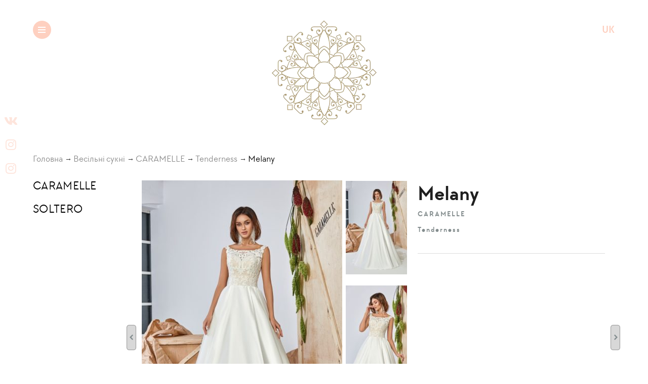

--- FILE ---
content_type: text/html; charset=UTF-8
request_url: https://caramellewedding.com/gallery/tenderness/melany/
body_size: 4624
content:
<!doctype html>
<html lang="ua-UK" class="no-js">
	<head>
		<meta charset="UTF-8">
		<meta name="viewport" content="width=device-width, initial-scale=1">
		
		<title>  Melany : Caramelle wedding dresses</title>

		<meta name="description" content="Caramelle wedding dresses">
		<meta name="keywords" content="">
		
		<link href="https://caramellewedding.com/wp-content/themes/caramelle-wedding/css/lightbox.css" rel="stylesheet">
		<link href="https://caramellewedding.com/wp-content/themes/caramelle-wedding/css/bootstrap.min.css" rel="stylesheet">
        <link rel="stylesheet" href="https://use.fontawesome.com/releases/v5.0.9/css/all.css" integrity="sha384-5SOiIsAziJl6AWe0HWRKTXlfcSHKmYV4RBF18PPJ173Kzn7jzMyFuTtk8JA7QQG1" crossorigin="anonymous">
        <link href="https://caramellewedding.com/wp-content/themes/caramelle-wedding/css/slick.css" rel="stylesheet">
        <link href="https://caramellewedding.com/wp-content/themes/caramelle-wedding/css/style2.css" rel="stylesheet">
        
        <link rel="shortcut icon" href="https://caramellewedding.com/wp-content/themes/caramelle-wedding/favicon.ico" />

		<link rel='dns-prefetch' href='//s.w.org' />
		<script type="text/javascript">
			window._wpemojiSettings = {"baseUrl":"https:\/\/s.w.org\/images\/core\/emoji\/12.0.0-1\/72x72\/","ext":".png","svgUrl":"https:\/\/s.w.org\/images\/core\/emoji\/12.0.0-1\/svg\/","svgExt":".svg","source":{"concatemoji":"https:\/\/caramellewedding.com\/wp-includes\/js\/wp-emoji-release.min.js?ver=5.3.18"}};
			!function(e,a,t){var n,r,o,i=a.createElement("canvas"),p=i.getContext&&i.getContext("2d");function s(e,t){var a=String.fromCharCode;p.clearRect(0,0,i.width,i.height),p.fillText(a.apply(this,e),0,0);e=i.toDataURL();return p.clearRect(0,0,i.width,i.height),p.fillText(a.apply(this,t),0,0),e===i.toDataURL()}function c(e){var t=a.createElement("script");t.src=e,t.defer=t.type="text/javascript",a.getElementsByTagName("head")[0].appendChild(t)}for(o=Array("flag","emoji"),t.supports={everything:!0,everythingExceptFlag:!0},r=0;r<o.length;r++)t.supports[o[r]]=function(e){if(!p||!p.fillText)return!1;switch(p.textBaseline="top",p.font="600 32px Arial",e){case"flag":return s([127987,65039,8205,9895,65039],[127987,65039,8203,9895,65039])?!1:!s([55356,56826,55356,56819],[55356,56826,8203,55356,56819])&&!s([55356,57332,56128,56423,56128,56418,56128,56421,56128,56430,56128,56423,56128,56447],[55356,57332,8203,56128,56423,8203,56128,56418,8203,56128,56421,8203,56128,56430,8203,56128,56423,8203,56128,56447]);case"emoji":return!s([55357,56424,55356,57342,8205,55358,56605,8205,55357,56424,55356,57340],[55357,56424,55356,57342,8203,55358,56605,8203,55357,56424,55356,57340])}return!1}(o[r]),t.supports.everything=t.supports.everything&&t.supports[o[r]],"flag"!==o[r]&&(t.supports.everythingExceptFlag=t.supports.everythingExceptFlag&&t.supports[o[r]]);t.supports.everythingExceptFlag=t.supports.everythingExceptFlag&&!t.supports.flag,t.DOMReady=!1,t.readyCallback=function(){t.DOMReady=!0},t.supports.everything||(n=function(){t.readyCallback()},a.addEventListener?(a.addEventListener("DOMContentLoaded",n,!1),e.addEventListener("load",n,!1)):(e.attachEvent("onload",n),a.attachEvent("onreadystatechange",function(){"complete"===a.readyState&&t.readyCallback()})),(n=t.source||{}).concatemoji?c(n.concatemoji):n.wpemoji&&n.twemoji&&(c(n.twemoji),c(n.wpemoji)))}(window,document,window._wpemojiSettings);
		</script>
		<style type="text/css">
img.wp-smiley,
img.emoji {
	display: inline !important;
	border: none !important;
	box-shadow: none !important;
	height: 1em !important;
	width: 1em !important;
	margin: 0 .07em !important;
	vertical-align: -0.1em !important;
	background: none !important;
	padding: 0 !important;
}
</style>
	<link rel='stylesheet' id='wp-block-library-css'  href='https://caramellewedding.com/wp-includes/css/dist/block-library/style.min.css?ver=5.3.18' type='text/css' media='all' />
<link rel='stylesheet' id='contact-form-7-css'  href='https://caramellewedding.com/wp-content/plugins/contact-form-7/includes/css/styles.css?ver=5.1.6' type='text/css' media='all' />
<script type='text/javascript' src='https://caramellewedding.com/wp-includes/js/jquery/jquery.js?ver=1.12.4-wp'></script>
<script type='text/javascript' src='https://caramellewedding.com/wp-includes/js/jquery/jquery-migrate.min.js?ver=1.4.1'></script>
<link rel='https://api.w.org/' href='https://caramellewedding.com/wp-json/' />
<link rel="EditURI" type="application/rsd+xml" title="RSD" href="https://caramellewedding.com/xmlrpc.php?rsd" />
<link rel="wlwmanifest" type="application/wlwmanifest+xml" href="https://caramellewedding.com/wp-includes/wlwmanifest.xml" /> 
<link rel='prev' title='Margo' href='https://caramellewedding.com/gallery/tenderness/margo/' />
<link rel='next' title='Melody' href='https://caramellewedding.com/gallery/tenderness/melody/' />
<meta name="generator" content="WordPress 5.3.18" />
<link rel="canonical" href="https://caramellewedding.com/gallery/tenderness/melany/" />
<link rel='shortlink' href='https://caramellewedding.com/?p=629' />
<link rel="alternate" type="application/json+oembed" href="https://caramellewedding.com/wp-json/oembed/1.0/embed?url=https%3A%2F%2Fcaramellewedding.com%2Fgallery%2Ftenderness%2Fmelany%2F" />
<link rel="alternate" type="text/xml+oembed" href="https://caramellewedding.com/wp-json/oembed/1.0/embed?url=https%3A%2F%2Fcaramellewedding.com%2Fgallery%2Ftenderness%2Fmelany%2F&#038;format=xml" />
<style type="text/css">
.qtranxs_flag_ru {background-image: url(http://caramellewedding.com/wp-content/plugins/qtranslate-x/flags/ru.png); background-repeat: no-repeat;}
.qtranxs_flag_en {background-image: url(http://caramellewedding.com/wp-content/plugins/qtranslate-x/flags/gb.png); background-repeat: no-repeat;}
.qtranxs_flag_ua {background-image: url(http://caramellewedding.com/wp-content/plugins/qtranslate-x/flags/ua.png); background-repeat: no-repeat;}</style>
<link hreflang="ua" href="https://caramellewedding.com/ua/gallery/tenderness/melany/" rel="alternate" />
<link hreflang="en" href="https://caramellewedding.com/en/gallery/tenderness/melany/" rel="alternate" />
<link hreflang="x-default" href="https://caramellewedding.com/gallery/tenderness/melany/" rel="alternate" />
<meta name="generator" content="qTranslate-X 3.4.6.8" />

	</head>
	<body class="gallery-template-default single single-gallery postid-629">
		<!--main page header-->
		<ul id="social">

			<li><a href="https://vk.com/club63886033" target="_blank">
					<div aria-hidden="true" class="fab fa-vk"></div>
				</a></li>
			<li><a href="https://www.instagram.com/caramelle_wedding_dresses" target="_blank" title="Instagram Caramelle">
					<div aria-hidden="true" class="fab fa-instagram"></div>
				</a></li>
            <li><a href="https://www.instagram.com/soltero_official" target="_blank" title="Instagram Soltero">
                <div aria-hidden="true" class="fab fa-instagram"></div>
            </a></li>
			</ul>

        <header id="inner-page-header">

			<div id="main-nav-rolled">
				<div class="container">
					<div class="row row-eq-height">
						<div class="col-lg-4">
							<div class="hamburger-wrapper">
								<div data-toggle="collapse" data-target="#nav" aria-expanded="false" class="hamburger">
									<span></span><span></span><span></span><span></span></div>
								<span class="hamburger-hint">Меню</span>
							</div>
							<div class="menu-menu1-container"><ul id="w0" class="main-nav-rolled__list nav"><li id="menu-item-61" class="menu-item menu-item-type-post_type menu-item-object-page menu-item-home menu-item-61"><a href="https://caramellewedding.com/">Головна</a></li>
<li id="menu-item-60" class="menu-item menu-item-type-post_type menu-item-object-page menu-item-60"><a href="https://caramellewedding.com/partnership/">Анкета співпраці</a></li>
<li id="menu-item-59" class="menu-item menu-item-type-post_type menu-item-object-page menu-item-59"><a href="https://caramellewedding.com/about/">Про нас</a></li>
<li id="menu-item-58" class="menu-item menu-item-type-post_type menu-item-object-page menu-item-58"><a href="https://caramellewedding.com/contacts/">Контакти</a></li>
</ul></div>                
						</div>
						<div class="col-lg-8">
							<div class="row row-eq-height">
                                    <style type="text/css">
                                        .nav-category_1 
                                            {background: url(Array) no-repeat;background-size: cover;}
                                    </style>
									<a href="https://caramellewedding.com/gallery/"
									   class="col-xs-12 nav-category nav-category_1">
										<div class="nav-category__title"><span>Весільні сукні</span></div>
									</a>
							</div>
						</div>
					</div>
				</div>
			</div>
			<div class="header__top container">
				<div data-toggle="collapse" data-target="#nav" aria-expanded="false" class="hamburger"><span></span><span></span><span></span><span></span></div>
				
                                  <div class="header-logo">
                   <a href="https://caramellewedding.com">
                        <img src='https://caramellewedding.com/wp-content/themes/caramelle-wedding/img/logo.png' alt='logo soltero'>
                   </a>
                  </div>
                                
				<div class="pull-right">
				<div class="cur-lang">
					<span>UK</span>	
					
<ul class="language-chooser language-chooser-text qtranxs_language_chooser" id="language-chooser">
<li class="lang-ua active"><a href="https://caramellewedding.com/ua/gallery/tenderness/melany/" hreflang="ua" title="UK (ua)" class="qtranxs_text qtranxs_text_ua"><span>UK</span></a></li>
<li class="lang-en"><a href="https://caramellewedding.com/en/gallery/tenderness/melany/" hreflang="en" title="EN (en)" class="qtranxs_text qtranxs_text_en"><span>EN</span></a></li>
</ul><div class="qtranxs_widget_end"></div>
					</div>
		        </div>
            <ul class="main-page-header__nav">
                    <li>
                        <a href="https://caramellewedding.com/gallery/">Весільні сукні</a>
                    </li>
            </ul>
		  </div>
		</header>
		<!-- /header -->

	

    <main>
        <!-- Breadcrumbs -->
        <div class="container">
    <ul class="bread-crumb clearfix">
       
        <li><a href="https://caramellewedding.com">Головна</a></li>
        
                  
            <li><a href="https://caramellewedding.com/gallery/">Весільні сукні</a></li>
           
            <li><a href="https://caramellewedding.com/gallery/caramelle/">CARAMELLE</a></li><li><a href="https://caramellewedding.com/gallery/tenderness/">Tenderness</a></li> 
            
            <li><a class="active">Melany</a></li>
            
            </ul>
</div>         <!-- End Breadcrumbs -->
        <!--Content-->
        <div class="container">
            <div class="row">
                <div class="col-md-2">
                    <div class="sidebar">
                        <div class='sidebar__item'><h2>CARAMELLE</h2><ul>                
                <li><a href="https://caramellewedding.com/gallery/delicate/">Delicate 2020</a></li><li><a href="https://caramellewedding.com/gallery/tenderness/">Tenderness</a></li><li><a href="https://caramellewedding.com/gallery/solar_goddess/">Solar goddess</a></li></ul></div><div class='sidebar__item'><h2>SOLTERO</h2><ul>                
                <li><a href="https://caramellewedding.com/gallery/bellissima/">Bellissima</a></li><li><a href="https://caramellewedding.com/gallery/desire/">Desire</a></li><li><a href="https://caramellewedding.com/gallery/soul-diamond/">Soul diamond</a></li><li><a href="https://caramellewedding.com/gallery/il-migliore/">il Migliore</a></li><li><a href="https://caramellewedding.com/gallery/royal-garden/">Royal garden</a></li><li><a href="https://caramellewedding.com/gallery/charming/">Charming by Soltero</a></li><li><a href="https://caramellewedding.com/gallery/estrella_oriental/">Estrella oriental</a></li></ul></div>                    </div>
                    <!--end left menu-->
                </div>
                <div class="col-md-10">
                    <div class="row product-wrapper">
                       
                
                    <a class="products-nav arrow-left" rel="prev" href="https://caramellewedding.com/gallery/tenderness/melody/"></a><a class="products-nav arrow-right" rel="next" href="https://caramellewedding.com/gallery/tenderness/margo/"></a>                        
                            
                <!--carousel-->
                <div class="col-md-7">
                    <div class="row">
                        <div class="col-xs-9 card-slider-wrapper-big">
                            <div class="card-slider-product">
                               
                                                                    
                                        <div class="card-product-slider__item">
                                           
                                               <a class="cloud-zoom" rel="position: 'inside', adjustX: 0, adjustY:0" href="https://caramellewedding.com/wp-content/uploads/2019/03/768C3912.jpg" data-lightbox="product">
                                                <img src="https://caramellewedding.com/wp-content/uploads/2019/03/768C3912-396x600.jpg" class="attachment-card-product size-card-product" alt="" />                                                </a>
                                                
                                        </div>

                                    
                                        <div class="card-product-slider__item">
                                           
                                               <a class="cloud-zoom" rel="position: 'inside', adjustX: 0, adjustY:0" href="https://caramellewedding.com/wp-content/uploads/2019/03/768C3929.jpg" data-lightbox="product">
                                                <img src="https://caramellewedding.com/wp-content/uploads/2019/03/768C3929-396x600.jpg" class="attachment-card-product size-card-product" alt="" />                                                </a>
                                                
                                        </div>

                                    
                                        <div class="card-product-slider__item">
                                           
                                               <a class="cloud-zoom" rel="position: 'inside', adjustX: 0, adjustY:0" href="https://caramellewedding.com/wp-content/uploads/2019/03/768C3939.jpg" data-lightbox="product">
                                                <img src="https://caramellewedding.com/wp-content/uploads/2019/03/768C3939-396x600.jpg" class="attachment-card-product size-card-product" alt="" />                                                </a>
                                                
                                        </div>

                                                                                                    
                            </div>
                        </div>
                        <div class="col-xs-3 card-slider-wrapper-small">
                            <div class="card-slider-product-thumb">
                               
                                                                    
                                    <div class="card-thumb-item">
                                        <img src="https://caramellewedding.com/wp-content/uploads/2019/03/768C3912-121x185.jpg" class="attachment-card-thumb size-card-thumb" alt="" />                                    </div>

                                    
                                    <div class="card-thumb-item">
                                        <img src="https://caramellewedding.com/wp-content/uploads/2019/03/768C3929-121x185.jpg" class="attachment-card-thumb size-card-thumb" alt="" />                                    </div>

                                    
                                    <div class="card-thumb-item">
                                        <img src="https://caramellewedding.com/wp-content/uploads/2019/03/768C3939-121x185.jpg" class="attachment-card-thumb size-card-thumb" alt="" />                                    </div>

                                                                                                                              
                            </div>
                        </div>
                    </div>
                </div>
                <!--end carousel-->
                <div class="col-md-5"> 
                    <div class="product">
                        <div class="product__title clearfix">
                           <div class="product__model">
                                <div class="name">Melany</div>
                           </div>
                           <div class="product__brand">CARAMELLE 
                            </div>
                           
                            <div class="product__brand">Tenderness 
                            </div>
                            
                        </div>
                    </div>
                </div>
                  
                       
                    </div>
                </div>
            </div>
        </div>
        <!--End Content-->
    </main>
    
    			<!-- footer -->
			<footer>
				<div class="container">
					<div class="row">
						<div class="col-sm-6 col-md-2 border-right footer__item">
							<div class="footer__logo"><a href="/uk">
                                                      <img src='https://caramellewedding.com/wp-content/themes/caramelle-wedding/img/logo-caramelle.png' alt='logo caramelle'>
									                      </a></div>
							<div class="copyright"><span>Copyright &copy; 2018</span><span>СaramelleWedding</span></div>
						</div>
						<div class="col-sm-6 col-md-6 border-right clearfix footer__item">
							<ul class="footer__nav footer__nav_category">
														<li>
										<a href="https://caramellewedding.com/gallery/">Весільні сукні</a>
									</li>
							</ul>
				            <div class="menu-menu1-container"><ul id="w0" class="footer__nav footer__nav_menu"><li class="menu-item menu-item-type-post_type menu-item-object-page menu-item-home menu-item-61"><a href="https://caramellewedding.com/">Головна</a></li>
<li class="menu-item menu-item-type-post_type menu-item-object-page menu-item-60"><a href="https://caramellewedding.com/partnership/">Анкета співпраці</a></li>
<li class="menu-item menu-item-type-post_type menu-item-object-page menu-item-59"><a href="https://caramellewedding.com/about/">Про нас</a></li>
<li class="menu-item menu-item-type-post_type menu-item-object-page menu-item-58"><a href="https://caramellewedding.com/contacts/">Контакти</a></li>
</ul></div>       
						</div>
						<div class="col-sm-12 col-md-4 footer__item">
							<div class="col-sm-12 col-md-12">
								<h3>СЛІДКУЙТЕ ЗА НАМИ</h3>
                            <ul class="footer__social">
                                <li>
                                    <a href="https://vk.com/club63886033" target="_blank">
                                        <div aria-hidden="true" class="fab fa-vk"></div>
                                        ВКонтакті                                    </a>
                                </li>
                                <li>
                                    <a href="https://www.instagram.com/caramelle_wedding_dresses" target="_blank">
                                        <div aria-hidden="true" class="fab fa-instagram"></div>
                                        Caramelle
                                    </a>
                                </li>
                                <li>
                                    <a href="https://www.instagram.com/soltero_official" target="_blank">
                                        <div aria-hidden="true" class="fab fa-instagram"></div>
                                        Soltero
                                    </a>
                                </li>
                                <li class="trademark">
                                    Soltero<i class="far fa-registered"></i>&nbsp;
                                    Є зареєстрованим товарним знаком
                                </li>
                            </ul>
							</div>
								<ul class="thumb">
									<div id="bitsalad">
									</div>
								</ul>

						</div>
					</div>
					<div class="copyright copyright_mob"><span>Copyright &copy; 2018</span><span>СaramelleWedding</span></div>
				</div>
			</footer>
			
			<script src="https://caramellewedding.com/wp-content/themes/caramelle-wedding/js/jquery.min.js"></script>
			<script src="https://caramellewedding.com/wp-content/themes/caramelle-wedding/js/bootstarap-media-lightbox.min.js"></script>
			<script src="https://caramellewedding.com/wp-content/themes/caramelle-wedding/js/bootstrap.min.js"></script>
			<script src="https://caramellewedding.com/wp-content/themes/caramelle-wedding/js/lightbox.js"></script>
			<script src="https://caramellewedding.com/wp-content/themes/caramelle-wedding/js/slick.js"></script>
            <script src="https://caramellewedding.com/wp-content/themes/caramelle-wedding/js/masonry.pkgd.min.js"></script>
			<script src="https://caramellewedding.com/wp-content/themes/caramelle-wedding/js/main.js"></script>
			
			<!-- /footer -->
		<script type='text/javascript'>
/* <![CDATA[ */
var wpcf7 = {"apiSettings":{"root":"https:\/\/caramellewedding.com\/wp-json\/contact-form-7\/v1","namespace":"contact-form-7\/v1"}};
/* ]]> */
</script>
<script type='text/javascript' src='https://caramellewedding.com/wp-content/plugins/contact-form-7/includes/js/scripts.js?ver=5.1.6'></script>
<script type='text/javascript' src='https://caramellewedding.com/wp-includes/js/wp-embed.min.js?ver=5.3.18'></script>
	</body>
</html>


--- FILE ---
content_type: text/css
request_url: https://caramellewedding.com/wp-content/themes/caramelle-wedding/css/style2.css
body_size: 7693
content:
@import url("https://fonts.googleapis.com/css?family=PT+Sans:400,400i&subset=cyrillic");
@import url("https://fonts.googleapis.com/css?family=PT+Serif:400i&subset=cyrillic,cyrillic-ext");
@font-face {
    font-family: 'ttchocolates';
    src: url("../fonts/tt_chocolates_bold-webfont.eot");
    src: url("../fonts/tt_chocolates_bold-webfont.eot?#iefix") format("embedded-opentype"), url("../fonts/tt_chocolates_bold-webfont.woff") format("woff"), url("../fonts/tt_chocolates_bold-webfont.ttf") format("truetype");
    font-weight: 700;
    font-style: normal; }

@font-face {
    font-family: 'ttchocolates';
    src: url("../fonts/tt_chocolates_italic-webfont.eot");
    src: url("../fonts/tt_chocolates_italic-webfont.eot?#iefix") format("embedded-opentype"), url("../fonts/tt_chocolates_italic-webfont.woff") format("woff"), url("../fonts/tt_chocolates_italic-webfont.ttf") format("truetype");
    font-weight: normal;
    font-style: italic; }

@font-face {
    font-family: 'ttchocolates';
    src: url("../fonts/tt_chocolates_light-webfont.eot");
    src: url("../fonts/tt_chocolates_light-webfont.eot?#iefix") format("embedded-opentype"), url("../fonts/tt_chocolates_light-webfont.woff") format("woff"), url("../fonts/tt_chocolates_light-webfont.ttf") format("truetype");
    font-weight: 300;
    font-style: normal; }

@font-face {
    font-family: 'ttchocolates';
    src: url("../fonts/tt_chocolates_regular-webfont.eot");
    src: url("../fonts/tt_chocolates_regular-webfont.eot?#iefix") format("embedded-opentype"), url("../fonts/tt_chocolates_regular-webfont.woff") format("woff"), url("../fonts/tt_chocolates_regular-webfont.ttf") format("truetype");
    font-weight: normal;
    font-style: normal; }
/*@import "style.css";*/
/*a.first_up:first-letter {*/
    /*text-transform: uppercase;*/
/*}*/
/*Restore old*/
@font-face {
    font-family: 'TT-Chocolates-Black';
    src: url('../fonts/TT-Chocolates-Black.ttf') format('opentype');
}
@font-face {
    font-family: 'TT-Chocolates-Bold';
    src: url('../fonts/TT-Chocolates-Bold.ttf') format('opentype');
}
@font-face {
    font-family: 'TT-Chocolates-Light';
    src: url('../fonts/TT-Chocolates-Light.ttf') format('opentype');
}
@font-face {
    font-family: 'TT-Chocolates-Regular';
    src: url('../fonts/TT-Chocolates-Regular.ttf') format('opentype');
}
@font-face {
    font-family: 'TT-Chocolates-Thin';
    src: url('../fonts/TT-Chocolates-Thin.ttf') format('opentype');
}
@font-face {
    font-family: 'futurabookc';
    src: url('../fonts/futurabookc.otf') format('opentype');
}
.pager__wrapper{
    text-align: center;
}
.pagination {
    display: inline-block;
    padding-left: 0;
    margin: 20px 0;
    border-radius: 4px;
}
.pagination>a, .pagination>span {
    color: #333;
    display: inline;
    position: relative;
    float: left;
    padding: 6px 12px;
    margin-left: -1px;
    line-height: 1.42857143;
    text-decoration: none;
    background-color: #fff;
    border: 1px solid #ddd;
}

.pagination>.page-numbers:hover {
    background-color: #eee;
    border-color: #ddd;
}

.pagination>.current, .pagination>.current:hover {
    background-color: #ffd0bf;
    border-color: #ffd0bf;
    color: #fff;
    cursor: default;
}

.pagination>.next {
    border-top-right-radius: 4px;
    border-bottom-right-radius: 4px;
}

.pagination>.prev {
    margin-left: 0;
    border-top-left-radius: 4px;
    border-bottom-left-radius: 4px;
}
.old-wrapper h2 {
    font-size: 30px;
}

.old-wrapper ul {
   padding: inherit!important;
}

.old-wrapper h1,
.old-wrapper h2,
.old-wrapper h3 {
    margin-top: 20px;
    margin-bottom: 10px;
}

.old-wrapper h1,
.old-wrapper h2,
.old-wrapper h3,
.old-wrapper h4,
.old-wrapper h5,
.old-wrapper h6
 {
    font-family: inherit;
    font-weight: 500;
    line-height: 1.1;
    color: inherit;
}
.text_wrapper p{
    font-family: TT-Chocolates-Regular;
}
.product__description .text_wrapper p{
    line-height: 1.42857143;
    text-indent: initial;
    font-size: 14px;
    letter-spacing: initial;
}
.text_wrapper h2,h3{
    font-family: TT-Chocolates-Regular;
}
.text_wrapper b,strong{
    font-family: TT-Chocolates-Black;
}
.text_wrapper h2{
    /*font-family: TT-Chocolates-Black;*/
    font-weight: bold;
}
.text_wrapper {
    /*padding-left: 100px;*/
/*    padding-right: 100px;*/
    margin-bottom: 50px;
    text-align: center;
}
.text_wrapper_back {
    /*padding-top: 100px;*/
    /*padding-bottom: 100px;*/
    /*background: url('../img/main-text-block-back.png') no-repeat;*/
    background-position-x: 175px;
    background-position-y: 175px;
}
.main_p_text_right:before{
    content: "";
    position: absolute;
    top: 20px;
    left:-30px;
    /*z-index: 1;*/
    border: solid 17px transparent;
    border-right-color: #fef0ea;
}
.main_p_text_right hr{
    width: 30%;
    background-color: #494544;
    margin-left: 0;
    height: 2px;
}
.text_wrapper ul{
    padding-left: 40px;
}
.on_main_text {
    text-transform: uppercase;
    /*color: #b3b3b3;*/
    font-size: 12px;
    margin: 0;
}
.padding_left_15{
    padding-left: 15px !important;
}
.padding_left_10{
    padding-left: 10px !important;
}
.head_main_text {
    font-family: TT-Chocolates-Regular;
    color: #ffd0bf;
    font-size: 81px;
}
.main_p_text_right{
    padding-left: 2%;
    padding-bottom: 2%;
    background-color: #fef0ea;
    border: 15px;
    border-color: #fef0ea;
}
.bottom span{
    font-family: TT-Chocolates-Bold;
    font-weight:bold;
}
.text_wrapper h1,
.text_wrapper h2,
.text_wrapper h3,
.text_wrapper h4
{
    margin-top: 20px;
    margin-bottom: 10px;
}
.main_p_text_right span{
    font-family: TT-Chocolates-Bold;
    font-weight:bold;
}
.main_p_text {
    color: #3c3c3c;
    padding: 0 50px;
    font-size: 1.1em;
}
.head_bottom_text {
    font-family: 'Baskerville Old Face';
    color: #ffd0bf;
}
.no_margin{
    margin: 0!important;
}
.twoColumns li {
    font-family: TT-Chocolates-Bold !important;
}
.btn_order_2 {
    border: 1px solid #ffd0bf;
    background: #ffd0bf;
    border-radius: 25px;
    padding: 15px 40px 12px;
    color: white;
    text-transform: uppercase;
}

#order_modal button,
#order_modal_2 button {
    opacity: unset;
}

#order_modal button span,
#order_modal_2 button span {
    color: white;
}
#order_modal .modal-content .modal-body .subtitle,
#order_modal_2 .modal-content .modal-body .subtitle {
    font-family: futurabookc;
    text-transform: uppercase;
    font-size: 19px;
}
#order_modal .modal-content .modal-body, #order_modal_2 .modal-content .modal-body {
    padding: 5px;
    margin-left: 10px;
    margin-right: 10px;
    width: 300px;
}
#order_modal button,
#order_modal_2 button {
    opacity: unset;
}

#order_modal button span,
#order_modal_2 button span {
    color: white;
}

#order_modal .modal-content,
#order_modal_2 .modal-content {
    background-color: unset;
    box-shadow: unset;
    padding: 15px 50px;
    border: unset;
}

#order_modal .modal-content .modal-body,
#order_modal_2 .modal-content .modal-body {
    background-color: white;
    width: 350px;
    margin: 50px auto;
    text-align: center;
    font-family: futurabookc;
    padding: 15px 50px;
}

#order_modal .modal-content .modal-body .modal-title,
#order_modal_2 .modal-content .modal-body .modal-title {
    font-family: futurabookc;
    text-transform: uppercase;
    font-size: 27px;
}

#order_modal .modal-content .modal-body .subtitle,
#order_modal_2 .modal-content .modal-body .subtitle {
    font-family: futurabookc;
    text-transform: uppercase;
    font-size: 19px;
}
.popup_group {
    margin: 30px 0 25px;
    border-bottom: 1px solid #f0f0f0;
    width: 100%;
}

.popup_input {
    border: 0;
    box-shadow: none;
    position: relative;
    width: 100%;
    margin-bottom: 0;
    padding: 6px 12px;
    font-size: 14px;
    color: #555;
    background-color: #fff;
    background-image: none;
}

.popup_input:hover,
.popup_input:active,
.popup_input:focus {
    outline: none !important;
}

.popup_input option:first-child{
    color: #999;
}
.modal-dialog {
    /*margin: 0;*/
    width: 600px;
}
@media (max-width: 767px){
    .head_main_text {
        font-family: TT-Chocolates-Regular;
        font-size: 72px;
        line-height: 72px;
        color: #c7a79a;
    }
    .on_main_text {
        font-size: 16px;
    }
    .text_wrapper {
        padding-left: 0;
        padding-right: 0;
    }
    .text_wrapper_back{
        padding-bottom: 25px;
    }
    .on_main_text {
        font-size: 16px;
    }
    .text_wrapper {
        padding-left: 0;
        padding-right: 0;
    }
}
@media (min-width: 768px) and (max-width: 991px) {
    .head_main_text {
        font-size: 63px;
    }
}
@media (max-width: 767px) {
    .on_main_text {
        font-size: 16px;
    }
    .text_wrapper {
        padding-left: 0;
        padding-right: 0;
    }

    .text_wrapper_back{
        padding-bottom: 25px;
    }


}
@media (max-width: 992px) {
    .main_p_text_right h3 {
        padding-top: 2%;
    }
}
@media (min-width: 992px){
    .twoColumns{
        -webkit-column-gap: 20px;
        -moz-column-gap: 20px;
        column-gap: 20px;
        -webkit-column-count: 2;
        -moz-column-count: 2;
        column-count: 2;
    }
}
@media (max-width: 425px) {
    #order_modal .close span, #order_modal_2 .close span {
        color: #333;
    }

    .modal-dialog {
        position: relative;
        width: 100%;
        margin: 0;
    }
}
@media (max-width: 320px) {


    .modal-dialog {
        margin: 0;
        width: 300px;
    }

    #order_modal .modal-content .modal-body, #order_modal_2 .modal-content .modal-body {
        padding: 5px;
        margin-left: 10px;
        margin-right: 10px;
        width: 300px;
    }
}
/*End restore old*/
* {
    margin: 0;
    padding: 0;
    -webkit-box-sizing: border-box;
    box-sizing: border-box;
    outline: none; }

*:active, *:focus {
    outline: none; }

html {
    height: 100%;
    font-size: 14px; }

body {
    min-height: 100%;
    font-family: 'ttchocolates', sans-serif; }

.clearfix:before, .clearfix:after {
    content: ' ';
    display: table;
    clear: both; }

h1, h2, h3, h4, h5, h6, ul, ol {
    margin: 0;
    padding: 0; }

[class*='col-'] {
    padding-left: 10px;
    padding-right: 10px; }

.row {
    margin-left: -10px;
    margin-right: -10px; }

.container {
    padding-left: 10px;
    padding-right: 10px; }

.butn {
    display: inline-block;
    height: 39px;
    line-height: 39px;
    min-width: 185px;
    padding: 0 20px;
    -webkit-border-radius: 39px;
    border-radius: 39px;
    border: 1px solid #fed0c0;
    font-size: 15px;
    letter-spacing: 0.2px;
    text-align: center;
    color: #fed0c0;
    overflow: hidden;
    -webkit-transition: all .3s ease-in-out;
    transition: all .3s ease-in-out; }

.butn:hover {
    background: #fed0c0;
    color: #fff;
    text-decoration: none; }

.butn:focus {
    color: #fed0c0;
    text-decoration: none;
    outline: none; }

.butn_white {
    border-color: #fff;
    color: #fff; }

.butn_white:hover {
    border-color: #fed0c0;
    color: #fff; }

.butn_white:focus {
    color: #fff;
    text-decoration: none; }

.butn_pink {
    color: #fff;
    background: #fed0c0; }

.butn_pink:hover {
    color: #fed0c0; }

.butn_pink:focus {
    color: #fff;
    text-decoration: none; }

.butn_large {
    height: 45px;
    line-height: 45px; }

.row-eq-height {
    height: 100%;
    display: -webkit-box;
    display: -webkit-flex;
    display: -ms-flexbox;
    display: flex; }

/*--- main page header ---*/
#main-page-header {
    position: absolute;
    top: 0;
    left: 0;
    right: 0;
    z-index: 100;
    /*z-index: 9999; */
}

.header__top {
    padding-top: 39px; }

.hamburger {
    margin-top: 2px;
    float: left;
    width: 36px;
    height: 36px;
    position: relative;
    -webkit-transform: rotate(0deg);
    -ms-transform: rotate(0deg);
    transform: rotate(0deg);
    -webkit-transition: .5s ease-in-out;
    transition: .5s ease-in-out;
    cursor: pointer;
    -webkit-border-radius: 50%;
    border-radius: 50%;
    background: #fed0c0; }

.hamburger span {
    display: block;
    position: absolute;
    height: 2px;
    width: 15px;
    background: #fff;
    opacity: 1;
    left: 10px;
    -webkit-transform: rotate(0deg);
    -ms-transform: rotate(0deg);
    transform: rotate(0deg);
    -webkit-transition: .25s ease-in-out;
    transition: .25s ease-in-out; }

.hamburger span:nth-child(1) {
    top: 12px; }

.hamburger span:nth-child(2), .hamburger span:nth-child(3) {
    top: 17px; }

.hamburger span:nth-child(4) {
    top: 22px; }

.hamburger.open span:nth-child(1) {
    top: 17px;
    left: 50%;
    width: 0;
    opacity: 0; }

.hamburger.open span:nth-child(2) {
    -webkit-transform: rotate(45deg);
    -ms-transform: rotate(45deg);
    transform: rotate(45deg); }

.hamburger.open span:nth-child(3) {
    -webkit-transform: rotate(-45deg);
    -ms-transform: rotate(-45deg);
    transform: rotate(-45deg); }

.hamburger.open span:nth-child(4) {
    top: 17px;
    left: 50%;
    width: 0;
    opacity: 0; }

.cur-lang {
    display: block;
    float: right;
    height: 39px;
    width: 27px;
    margin-bottom: 0;
    margin-left: 15px;
    position: relative;
}

.cur-lang:hover #language-chooser{
    height: 80px;;
}

#language-chooser {
    list-style: none;
    height: 0px;
    overflow: hidden;
    position: absolute;
    -webkit-transition: all .3s ease-in-out;
    transition: all .3s ease-in-out;
}

#language-chooser a, .cur-lang span{
    display: block;
    height: 39px;
    line-height: 39px;
    font-size: 16px;
    font-weight: bold;
    letter-spacing: 0.2px;
    text-align: center;
    color: #fed0c0;
	cursor: pointer;
}

#language-chooser a:hover {
    color: #000;
    text-decoration: none;
}

#language-chooser a:focus {
    text-decoration: none;
}

#language-chooser li {
    display: block;
}

#language-chooser .active {
    display: none;
}

.main-page-header__nav {
    list-style: none;
    display: block;
    /*text-align: justify;*/
    line-height: 0;
    margin-bottom: 0; }

.main-page-header__nav:after {
    width: 100%;
    height: 0;
    visibility: hidden;
    overflow: hidden;
    content: "";
    display: inline-block; }

.main-page-header__nav > li {
    display: inline-block;
    text-align: left;
    line-height: normal;
    font-size: 14px;
    position: relative;
    margin-left: 90px;
}



.main-page-header__nav a {
    line-height: 39px;
    font-size: 15px;
    letter-spacing: 0.3px;
    color: #ffffff;
    font-weight: 300; }

#main-nav-rolled {
    display: none;
    position: absolute;
    left: 0;
    right: 0;
    background: #fff;
    z-index: 999;
    padding: 10px; }

#main-nav-rolled .hamburger {
    display: inline-block;
    float: none;
    line-height: 39px; }

.main-nav-rolled__list {
    position: relative;
    z-index: 9999;
    list-style: none; }

.main-nav-rolled__list li {
    display: block; }

.main-nav-rolled__list a {
    font-size: 24px;
    letter-spacing: 0.4px;
    color: #000;
    line-height: 1;
    margin-bottom: 17px;
    display: block;
    -webkit-transition: all .3s ease-in-out;
    transition: all .3s ease-in-out; }

.main-nav-rolled__list a:hover {
    color: #d9d9d9;
    text-decoration: none; }

.hamburger-hint {
    margin-left: 20px;
    position: relative;
    top: -10px;
    display: inline-block;
    line-height: 39px;
    font-size: 18px; }

.hamburger-wrapper {
    padding-top: 38px;
    margin-bottom: 96px; }

.nav-category {
    display: block;
    position: relative;
    height: 100%;
    min-height: 581px;
    padding: 0;
    -webkit-transition: all .3s ease-in-out;
    transition: all .3s ease-in-out; }

.nav-category:hover:before {
    content: "";
    display: block;
    position: absolute;
    top: 0;
    bottom: 0;
    left: 0;
    right: 0;
    background: rgba(0, 0, 0, 0.6); }

.nav-category__title {
    position: absolute;
    top: 30px;
    bottom: 30px;
    left: 30px;
    right: 30px;
    border: solid 3px #fed0c0;
    opacity: 0;
    -webkit-transition: all .3s ease-in-out;
    transition: all .3s ease-in-out; }

.nav-category__title span {
    position: absolute;
    bottom: 30px;
    padding: 10px;
    font-size: 24px;
    letter-spacing: 0.4px;
    text-align: center;
    width: 100%;
    color: #fed0c0; }

.nav-category:hover .nav-category__title {
    opacity: 1; }

#social {
    position: fixed;
    top: 30%;
    z-index: 99999;
    background: #fff;
    opacity: .55;
    -webkit-transition: opacity .3s ease-in-out;
    transition: opacity .3s ease-in-out; }

#social:hover {
    opacity: 1; }

#social a {
    display: block;
    text-align: center;
    width: 42px; }

#social a:hover {
    text-decoration: none; }

#social .fab {
    font-size: 16px;
    color: #fed0c0; }

#social .fab {
    display: block;
    height: 47px;
    line-height: 47px;
    font-size: 24px;
    padding: 0 5px; }

#social .fab:hover.fa-vk {
    color: #3b5998; }

#social .fab:hover.fa-instagram {
    background: #6a50c7;
    /* Old browsers */
    /* FF3.6-15 */
    background: -webkit-linear-gradient(top, #6a50c7 0%, #b8398d 53%, #febe4f 100%);
    /* Chrome10-25,Safari5.1-6 */
    background: -webkit-gradient(linear, left top, left bottom, from(#6a50c7), color-stop(53%, #b8398d), to(#febe4f));
    background: linear-gradient(to bottom, #6a50c7 0%, #b8398d 53%, #febe4f 100%);
    /* W3C, IE10+, FF16+, Chrome26+, Opera12+, Safari7+ */
    -webkit-background-clip: text;
    -webkit-text-fill-color: transparent; }

#inner-page-header {
    margin-bottom: 210px; }

.header-logo {
    left: 50%;
    position: absolute;
    text-align: center; 
    width: 260px;
    margin-left: -130px;
}

.header-logo img {
    width: 260px;
    max-width: 80%; }

.header-logo a {
    display: inline-block; }

.header__top .butn-holder {
    text-align: right; }

.product-slider__item {
    height: -webkit-calc(100vh - 100px);
    height: calc(100vh - 100px);
    background-size: cover;
    background-position: top center; }

.product-slider__item1 {
    background: -webkit-gradient(linear, left top, left bottom, from(rgba(0, 0, 0, 0.45)), to(rgba(0, 0, 0, 0.45))), url("../img/img-slider3.jpg") center top;
    background: -webkit-linear-gradient(rgba(0, 0, 0, 0.45), rgba(0, 0, 0, 0.45)), url("../img/img-slider3.jpg") center top;
    background: linear-gradient(rgba(0, 0, 0, 0.45), rgba(0, 0, 0, 0.45)), url("../img/img-slider3.jpg") center top; }

.product-slider__item2 {
    background: -webkit-gradient(linear, left top, left bottom, from(rgba(0, 0, 0, 0.45)), to(rgba(0, 0, 0, 0.45))), url("../img/img-slider1.jpg") center top;
    background: -webkit-linear-gradient(rgba(0, 0, 0, 0.45), rgba(0, 0, 0, 0.45)), url("../img/img-slider1.jpg") center top;
    background: linear-gradient(rgba(0, 0, 0, 0.45), rgba(0, 0, 0, 0.45)), url("../img/img-slider1.jpg") center top; }

.slick-arrow {
    cursor: pointer;
    position: absolute;
    top: 54%;
    width: 72px;
    height: 72px;
    background: url("../img/controls.png");
    z-index: 20; }

.slick-arrow:hover {
    opacity: .8; }

.slick-arrow-right {
    right: 23%;
    background-position: -72px 0; }

.slick-arrow-left {
    background-position: 0 0;
    left: 23%; }

.product-slider__item {
    position: relative; }

.product-slider__title {
    position: absolute;
    top: calc(50% - 100px);
    left: 0;
    right: 0;
    margin: -72px auto 0;
    max-width: 500px;
    text-align: center; }

.product-slider__title span {
    display: block;
    font-size: 22px;
    line-height: 1.45;
    text-align: center;
    color: #fff;
    margin-bottom: 20px; }

.slider-logo {
    margin-bottom: 33px; 
    height: 200px;}


.product-slider-thumb {
    margin-bottom: 30px; }

.product-slider-thumb .slick-list {
    padding-top: 7px !important;
    top: -7px; }

.thumb-item {
    padding-left: 20px;
    padding-top: 20px;
    position: relative;
    cursor: pointer; }

.thumb-item .category_0 {
    font-family: 'PT Serif', serif;
    font-style: italic;
    font-size: 12px;
    color: #838d8f;
    margin-bottom: 5px; }

.thumb-item .category_1, .thumb-item .category_2 {
    font-size: 14px;
    letter-spacing: 0.8px;
    text-align: left;
    color: #4d4e52;
    margin-bottom: 5px; }

.thumb-item .category_1 {
    font-weight: 700; }

.thumb-item:before {
    content: "";
    display: block;
    position: absolute;
    top: 25px;
    bottom: 0;
    right: 0;
    width: 1px;
    background-color: #ddd; }

.thumb-item:last-child:before {
    display: none; }

.thumb-item.slick-current .name, .thumb-item.slick-current .collection, .thumb-item.slick-current .name {
    opacity: .5; }

.thumb-item.slick-current:after {
    content: "";
    display: block;
    position: absolute;
    bottom: 100%;
    left: 50%;
    margin-left: -7px;
    width: 0;
    height: 0;
    border-style: solid;
    border-width: 0 7px 7px 7px;
    border-color: transparent transparent #fff transparent;
    opacity: 1 !important; }

/*====== category page content ======*/
.bread-crumb {
    list-style: none;
    margin-bottom: 20px; }

.bread-crumb .active {
    text-decoration: none;
    cursor: default;
    color: #000; }

.bread-crumb .active:hover {
    text-decoration: none; }

.bread-crumb li {
    position: relative;
    margin: 0 4px 0 0;
    display: block;
    float: left; }

.bread-crumb li a {
    font-size: 14px;
    line-height: 1;
    display: block;
    padding: 15px 0;
    color: #898989; }

.bread-crumb li a:hover {
    text-decoration: underline; }

.bread-crumb li + li {
    padding-left: 17px; }

.bread-crumb li + li:before {
    position: absolute;
    content: '\2192';
    margin: 11px 0;
    left: 0; }

.inner-page-title {
    margin-bottom: 47px; }

.inner-page-title h1 {
    float: left;
    font-size: 36px;
    font-weight: bold;
    letter-spacing: 0.5px;
    color: #000;
    line-height: 1; }

.inner-page-title ul {
    float: right;
    padding-top: 11px; }

.inner-page-title ul li {
    display: inline-block; }

.inner-page-title ul li + li {
    margin-left: 25px; }

.inner-page-title ul a {
    font-size: 18px;
    letter-spacing: 0.5px;
    color: #000; }

.sidebar__item {
    margin-bottom: 25px; }

.sidebar__item h2 {
    cursor: pointer;
    font-size: 18px;
    letter-spacing: 0.3px;
    color: #000;
    line-height: 1.22;
    text-transform: uppercase;
    -webkit-transition: all .3s ease-in-out;
    transition: all .3s ease-in-out; }

.sidebar__item.active h2 {
    font-weight: 700; }

.sidebar__item.active ul {
    display: block; }

.sidebar__item ul {
    display: none;
    margin-top: 15px;
    list-style: none;
    font-size: 14px;
    line-height: 1.57;
    letter-spacing: 0.2px;
    padding-left: 20px; }

.sidebar__item ul li {
    margin-bottom: 7px; }

.sidebar__item ul li.current {
    font-weight: 700; }

.sidebar__item ul a {
    color: #000; }

.grid {
    margin: 0 -7px; }

.grid-item {
    width: 33.333333333%;
    padding: 0 7px 14px; }

.grid-item img {
    width: 100%; }

.grid-item_width2 {
    width: 66.666666666%; }

.grid-item-hover {
    display: block; }

.grid-item__title {
    position: absolute;
    top: 20px;
    bottom: 34px;
    left: 27px;
    right: 27px;
    border: solid 2px #fed0c0;
    color: #fed0c0;
    font-size: 14px;
    text-align: center;
    letter-spacing: 0.4px;
    opacity: 0;
    -webkit-transition: all .3s ease-in-out;
    transition: all .3s ease-in-out; }

.grid-item__title span {
    display: block; }

.grid-item__title .name {
    padding-top: 20px; }

.grid-item__title .name span {
    font-size: 18px;
    font-weight: bold; }

.grid-item__title .product {
    margin-bottom: 20px; }

.grid-item__title .product span {
    font-size: 32px;
    font-weight: bold;
    letter-spacing: 0.5px; }

.grid-item__title .price span {
    font-weight: bold;
    letter-spacing: 0.3px; }

.grid-item__title .to-bottom {
    position: absolute;
    bottom: 20px;
    left: 0;
    right: 0; }

.grid-item .grid-item-hover:hover {
    background: #000; }

.grid-item .grid-item-hover:hover img {
    opacity: .6; }

.grid-item .grid-item-hover:hover .grid-item__title {
    opacity: 1; }

.inner-page-wrapper {
    padding-bottom: 50px; }

/*====== blog ======*/
.post-tumb {
    display: block;
    height: 350px;
    margin-bottom: 13px; }

.post-tumb__description {
    padding: 45px 30px;
    position: relative;
    background: #fff;
    -webkit-transition: background .3s ease-in-out;
    transition: background .3s ease-in-out; }

.post-tumb__description:before {
    content: "";
    display: block;
    position: absolute;
    z-index: 9;
    right: -14px;
    width: 0;
    height: 0;
    border-style: solid;
    border-width: 10px 0 10px 14px;
    border-color: transparent transparent transparent #fed0c0;
    opacity: 0;
    -webkit-transition: opacity .3s ease-in-out;
    transition: opacity .3s ease-in-out; }

.post-tumb__img {
    padding-left: 0;
    overflow: hidden;
    max-height: 347px; }

.post-tumb__img img {
    -o-object-fit: cover;
    object-fit: cover;
    -o-object-position: center;
    object-position: center;
    width: 100%;
    overflow: hidden; }

.comming-soon {
    position: relative; }

.comming-soon:before {
    position: absolute;
    top: 50%;
    margin-top: -9px;
    left: 0;
    right: 0;
    content: 'Comming Soon';
    text-align: center;
    font-size: 18px;
    font-weight: bold;
    letter-spacing: 0.3px;
    color: #fed0c0; }

.post-tumb__date {
    font-size: 18px;
    letter-spacing: 0.3px;
    color: #000;
    line-height: 1;
    margin-bottom: 27px; }

.post-tumb__title {
    height: 103px;
    overflow: hidden;
    font-size: 18px;
    font-weight: 700;
    line-height: 1.11;
    letter-spacing: 0.3px;
    color: #000; }

.post-tumb__title span {
    display: block;
    font-weight: normal; }

.post-tumb__review {
    height: 109px;
    overflow: hidden;
    font-size: 14px;
    letter-spacing: 0.2px;
    line-height: 1.6;
    color: #000;
    padding-top: 17px;
    position: relative; }

.post-tumb__review:before {
    content: "";
    display: block;
    position: absolute;
    top: 0;
    left: 0;
    width: 72px;
    height: 3px;
    background-color: #000; }

.post-tumb:hover .post-tumb__description {
    background: #fed0c0; }

.post-tumb:hover .post-tumb__description:before {
    opacity: 1; }

/*====== contacts ======*/
.tab-nav {
    list-style: none; }

.tab-nav li {
    margin-bottom: 25px; }

.tab-nav li.active a {
    color: #000; }

.tab-nav a {
    font-size: 18px;
    letter-spacing: 0.3px;
    color: #9b9b9b; }

.tab-nav a:hover {
    text-decoration: none;
    color: #000; }

.tab-nav a:focus {
    text-decoration: none; }

.contact {
    padding: 30px;
    background-color: rgba(155, 155, 155, 0.1); }

.contact__item {
    margin-bottom: 25px; }

.contact__item h4 {
    font-size: 18px;
    font-weight: 600;
    line-height: 1.11;
    letter-spacing: 0.3px;
    color: #000;
    margin-bottom: 8px; }

.contact__item p {
    font-size: 16px;
    line-height: 1.5;
    letter-spacing: 0.2px;
    color: #000; }

.contact__item a {
    font-size: 16px;
    line-height: 1.5;
    letter-spacing: 0.2px;
    color: #000;
    text-decoration: none; }

.contact__item a:hover {
    text-decoration: none;
    color: #9b9b9b; }

.content_map-links {
    margin-top: 19px;
    margin-bottom: 5px; }

.content_map-links a {
    font-size: 16px;
    letter-spacing: 0.2px;
    color: #128dcd; }

.content_map-links a:hover {
    text-decoration: underline;
    color: #128dcd; }

.sheldule {
    padding-top: 20px;
    position: relative; }

.sheldule:before {
    content: "";
    display: block;
    position: absolute;
    top: 0;
    left: 0;
    width: 72px;
    height: 3px;
    background-color: #000; }

.sheldule p {
    overflow: hidden; }

.sheldule p span {
    margin-bottom: 25px; }

.sheldule p span:first-child {
    display: block;
    float: left; }

.sheldule p span:last-child {
    display: block;
    float: right; }

.sheldule p .hint {
    max-width: 168px;
    font-size: 12px;
    line-height: 1;
    letter-spacing: 0.4px;
    color: #3c3d41; }

.slider-wrapper {
    padding-left: 0; }

.slick-dots {
    position: absolute;
    bottom: -20px;
    left: 0;
    right: 0;
    text-align: center; }

.slick-dots li {
    display: inline-block;
    margin-right: 15px; }

.slick-dots li button {
    font-size: 0;
    display: inline-block;
    width: 7px;
    height: 7px;
    border: none;
    -webkit-border-radius: 50%;
    border-radius: 50%;
    background-color: #9b9b9b;
    position: relative; }

.slick-dots .slick-active button {
    background-color: #000; }

.contact-wrapper {
    margin-bottom: 47px; }

.slider, .card-slider-product {
    position: relative; }

.slider .slick-arrow, .card-slider-product .slick-arrow {
    cursor: pointer;
    position: absolute;
    top: 50%;
    margin-top: -25px;
    width: 19px;
    height: 50px;
    background: url("../img/controls2.png");
    z-index: 999; }

.slider .slick-arrow:hover, .card-slider-product .slick-arrow:hover {
    opacity: .9; }

.slider .slick-arrow-right-type2, .card-slider-product .slick-arrow-right-type2 {
    right: 19px;
    background-position: -21px 0; }

.slider .slick-arrow-left-type2, .card-slider-product .slick-arrow-left-type2 {
    background-position: 0 0;
    left: 19px; }

.slider__item img {
    width: 100%; }

/* bootstrap hack: fix content width inside hidden tabs */
.tab-content > .tab-pane, .pill-content > .pill-pane {
    display: block;
    /* undo display:none          */
    height: 0;
    /* height:0 is also invisible */
    overflow: hidden;
    /* no-overflow                */ }

.tab-content > .active, .pill-content > .active {
    height: auto;
    /* let the content decide it  */ }

/* bootstrap hack end */
.manager-contact {
    font-size: 18px;
    line-height: 1.5;
    letter-spacing: 0.3px;
    color: #000; }

.manager-contact b {
    font-size: 14px;
    display: block;
    margin-bottom: 5px; }

.manager-contact a {
    color: #000; }

.manager-contact a:hover {
    text-decoration: none;
    color: #9b9b9b; }

.contact-text {
    max-width: 453px;
    font-size: 18px;
    line-height: 1.5;
    letter-spacing: 0.9px;
    color: #000;
    margin-bottom: 37px; }

/*====== card ======*/
.card-product-slider__item img, .card-thumb-item img {
    width: 100%; }

.card-slider-wrapper-big {
    padding-right: 3px; }

.card-slider-wrapper-small {
    padding-left: 3px; }

.card-thumb-item {
    margin-bottom: 20px; }

.product__title {
    border-bottom: solid 1px #ddd;
    padding-bottom: 20px;
    margin-bottom: 20px; }

.product__brand {
    font-size: 11px;
    font-weight: bold;
    letter-spacing: 2px;
    line-height: 1;
    color: #838c8d;
    margin-bottom: 20px; 
    margin-top: 10px;}

.product__model .name {
    font-size: 32px;
    font-weight: bold;
    color: #1f1f1f;
    line-height: 32px;
    margin-top: 10px;
    margin-bottom: 20px;}

.product__model .partnumber {
    line-height: 32px;
    font-size: 14px;
    color: #838c8d;
    float: right; }

.product__model .partnumber b {
    display: inline-block;
    margin-left: 5px; }

.product__choose {
    border-bottom: solid 1px #ddd; }

.product__description {
    font-size: 14px;
    font-weight: bold;
    letter-spacing: 2.8px;
    color: #3c3d41;
    padding: 15px 20px 15px 0;
    border-bottom: solid 1px #ddd;
    line-height: 1;
    cursor: pointer;
    position: relative; }

.product__description:before, .product__description:after {
    content: "";
    display: block;
    position: absolute;
    right: 10px;
    top: 20px;
    width: 8px;
    height: 3px;
    background-color: #aaa;
    -webkit-transition: all .3s ease-in-out;
    transition: all .3s ease-in-out; }

.product__description:after {
    -webkit-transform: rotate(90deg);
    -ms-transform: rotate(90deg);
    transform: rotate(90deg); }

.product__description.open:before, .product__description.open:after {
    background-color: #fed0c0; }

.product__description.open:after {
    -webkit-transform: rotate(0deg);
    -ms-transform: rotate(0deg);
    transform: rotate(0deg); }

.product__description-dropdown {
    font-weight: normal;
    display: none; }

.product__description-dropdown table {
    margin-top: 15px;
    font-size: 14px;
    letter-spacing: 0.4px;
    color: #3c3d41;
    width: 100%;
    font-weight: 400; }

.product__description-dropdown table tr:nth-child(even) {
    background-color: #f6f6f6; }

.product__description-dropdown table tr td {
    height: 24px;
    vertical-align: middle;
    padding: 0 10px; }

.product__description-dropdown table tr td:first-child {
    width: 100px; }

.product-wrapper {
    position: relative;
    padding: 0 20px ;
    margin-bottom: 20px;
}

.products-nav {
    cursor: pointer;
    position: absolute;
    top: 50%;
    margin-top: -25px;
    width: 19px;
    height: 50px;
    background: url("../img/controls2.png");
    z-index: 997; }

.products-nav:hover {
    opacity: .9; }

.products-nav.arrow-right {
    right: 0;
    background-position: -21px 0; }

.products-nav.arrow-left {
    left: 0;
    background-position: 0 0; }

.select-row {
    line-height: 22px;
    margin-bottom: 35px; }

.select-row span {
    display: inline-block;
    font-size: 14px;
    letter-spacing: 0.5px;
    text-align: left;
    color: #3c3d41;
    margin-right: 10px; }

.jq-selectbox__select-text {
    cursor: pointer;
    padding: 0 15px 0 2px;
    position: relative; }

.jq-selectbox__select-text:before {
    display: block;
    position: absolute;
    content: '\f107';
    font-family: "FontAwesome";
    top: 0;
    right: 4px; }

.size {
    float: left; }

.size .jq-selectbox__select-text {
    width: 74px;
    height: 22px;
    -webkit-border-radius: 4px;
    border-radius: 4px;
    -webkit-box-shadow: inset 0 1px 0 0 rgba(0, 0, 0, 0.1);
    box-shadow: inset 0 1px 0 0 rgba(0, 0, 0, 0.1);
    border: solid 1px #979797; }

.color {
    float: right; }

.color .jq-selectbox__select-text {
    padding-left: 5px;
    text-align: left;
    width: 126px;
    height: 22px;
    -webkit-border-radius: 4px;
    border-radius: 4px;
    background-color: #eeeeee;
    -webkit-box-shadow: inset 0 1px 0 0 rgba(0, 0, 0, 0.1);
    box-shadow: inset 0 1px 0 0 rgba(0, 0, 0, 0.1); }

.jq-selectbox__dropdown {
    background: #fff;
    left: 0;
    right: 0;
    -webkit-box-shadow: inset 0 1px 0 0 rgba(0, 0, 0, 0.1);
    box-shadow: inset 0 1px 0 0 rgba(0, 0, 0, 0.1);
    border: solid 1px #979797;
    cursor: default;
    -webkit-border-radius: 4px;
    border-radius: 4px;
    padding: 4px 3px; }

.jq-selectbox__dropdown li {
    margin-bottom: 3px; }

.jq-selectbox {
    display: inline-block; }

.jq-selectbox__select-text {
    display: inline-block;
    line-height: 22px;
    position: relative;
    top: 5px; }

.price {
    margin-bottom: 30px; }

.price__value {
    font-size: 16px;
    font-weight: bold;
    letter-spacing: 0.6px;
    text-align: left;
    color: #3c3d41;
    line-height: 1;
    margin-bottom: 20px; }
.price__value span
{
    font-weight: normal;
}
.price__name {
    /*padding-left: 10px;*/
    display: inline-block;
    font-size: 14px;
    font-weight: normal;
    position: relative; }

.price__name:before {
    display: block;
    /*content: '-';*/
    position: absolute;
    left: 1px; }

.price__hint {
    font-size: 12px;
    letter-spacing: 0.4px;
    color: #3c3d41; }

.card-butn-holder {
    margin-bottom: 30px; }

.card-butn-holder .butn {
    width: 100%;
    margin-bottom: 15px; }

.product__recomendation {
    padding-top: 60px; }

.product__recomendation .title {
    font-size: 14px;
    letter-spacing: 2.5px;
    color: #838c8d;
    margin-bottom: 20px; }

.product__recomendation a {
    display: inline-block;
    margin: 0 20px 20px 0;
    max-width: 100px;
    border: solid 1px #979797; }

.product__recomendation a img {
    max-width: 100%; }

.product__recomendation a:hover img {
    opacity: .8; }

/*======footer======*/
footer {
    background-color: #3c3d41;
    padding: 25px 0; }
footer .row{
    height: 100%;
    display: -webkit-box;
    display: -webkit-flex;
    display: -ms-flexbox;
    display: flex; }
/*.footer__logo {*/
    /*margin-bottom: 100px; }*/
footer .row [class*='col-']{
    position: relative;

}
.footer__logo svg {
    width: 132px;
    max-width: 100%; }

.copyright {
    color: #8d8e90;
    margin-bottom: 10px;
    font-size: 13px;
    position: absolute;
    bottom: 0;
    left: 0;
    right: 0;
}

.trademark {
    color: #8d8e90;
    margin-top: 30px;
    font-size: 13px;
}

.copyright span {
    display: block; }

.copyright_mob {
    display: none; }

.footer__nav {
    width: 50%;
    float: left;
    list-style: none; }

.footer__nav_category {
    padding-right: 15px; }

.footer__nav_category li {
    margin-bottom: 34px; }

.footer__nav_category li:last-child {
    margin-bottom: 0; }

.footer__nav_category a {
    font-size: 14px;
    letter-spacing: 1.1px;
    color: #ffffff;
    text-transform: uppercase;
    -webkit-transition: all .3s ease-in-out;
    transition: all .3s ease-in-out; }

.footer__nav_category a:hover {
    color: #aaabad;
    text-decoration: none; }

.footer__nav_menu li {
    margin-bottom: 14px; }

.footer__nav_menu a {
    display: block;
    color: #aaabad;
    font-size: 16px;
    -webkit-transition: all .3s ease-in-out;
    transition: all .3s ease-in-out; }

.footer__nav_menu a:hover {
    color: #fff;
    text-decoration: none; }

.footer__item {
    padding-top: 15px; 
    text-align: center;}

.border-right {
    border-right: 1px solid #4f5054; }

footer h3 {
    font-size: 12px;
    font-weight: bold;
    letter-spacing: 1.8px;
    color: #fff;
    text-transform: uppercase;
    margin-bottom: 30px; }

.footer__social {
    list-style: none; }

.footer__social li {
    margin-bottom: 10px; }

.footer__social a {
    color: #aaabad;
    font-size: 13px;
    font-weight: bold;
    -webkit-transition: all .3s ease-in-out;
    transition: all .3s ease-in-out; }

.footer__social .fab {
    display: inline-block;
    font-size: 17px;
    color: #828c8e; }

.footer__social .fa-vk {
    margin-right: 8px; }

.footer__social .fa-instagram {
    margin-right: 8px; }

.footer__social a:hover {
    text-decoration: none;
    color: #fff; }

.footer__adresses {
    list-style: none; }

.footer__adresses li {
    display: inline-block;
    margin-bottom: 10px;
    margin-right: 20px; }

.footer__adresses a {
    font-size: 14px;
    font-weight: bold;
    color: #aaabad;
    -webkit-transition: all .3s ease-in-out;
    transition: all .3s ease-in-out; }

.footer__adresses a:hover {
    color: #fff;
    text-decoration: none; }

.thumb {
    list-style: none;
    padding-top: 10px;
    clear: left; }

.thumb li {
    max-width: 66px;
    display: inline-block;
    margin-right: 10px;
    margin-bottom: 10px; }

.thumb img {
    max-width: 100%; }

.thumb a {
    display: block;
    border: 1px solid transparent; }

.thumb a:hover {
    border-color: #fed0c0; }

.thumb a:hover img {
    opacity: .5; }

/*====== MEDIA QUERY ======*/
@media (max-width: 1199px) {
    .main-page-header__nav {
        display: none; }
    .slick-arrow-left {
        left: 12%; }
    .slick-arrow-right {
        right: 12%; }
    #main-nav-rolled .row-eq-height {
        display: block; }
    .nav-category__title {
        opacity: 1; }
    .nav-category:before {
        content: "";
        display: block;
        position: absolute;
        top: 0;
        bottom: 0;
        left: 0;
        right: 0;
        background: rgba(0, 0, 0, 0.4); }
    .hamburger-wrapper {
        text-align: center;
        margin-bottom: 38px; }
    .main-nav-rolled__list a {
        text-align: center; }
    .tab-nav li {
        display: inline-block;
        margin-right: 15px; }
    .products-nav.arrow-right{
        right: -8px;
    }

}

@media (max-width: 1024px) {
    .grid-item-hover {
        background: #000; }
    .grid-item-hover img {
        opacity: .6; }
    .grid-item-hover .grid-item__title {
        opacity: 1; }
    .grid-item__title .name span {
        font-weight: 400; }
    .grid-item__title .to-bottom {
        bottom: 10px; }
    .grid-item__title .product {
        margin-bottom: 10px; } }

@media (max-width: 991px) {
    
    .inner-page-title h1 {
        font-size: 24px; }
    .inner-page-title ul {
        display: none; }
    .grid-item {
        width: 50%; }
    .grid-item_width2 {
        width: 50%; }
    .grid-item__title .product span {
        font-size: 18px; }
    .border-right {
        border-right: none; }
    .copyright {
        display: none; }
    .copyright_mob {
        display: block;
        text-align: center; }
    .footer__item {
        margin-bottom: 30px; }
    .thumb {
        text-align: center; }
    .post-tumb:hover .post-tumb__description {
        background: inherit; }
    .post-tumb:hover .post-tumb__description:before {
        opacity: 0; }
    .contact-wrapper {
        display: block; }
    .product {
        padding-top: 40px; }
    .products-nav.arrow-left {
        left: 0; }
    footer .row{
        display: block;
    }
    .copyright{
        position: static;
    }
    .products-nav.arrow-right{
        right: 0;
    }
}

@media (max-width: 767px) {
    .nav-category__title span {
        font-size: 20px; }
    .nav-category {
        min-height: 366px; }
    .grid-item {
        width: 100%; }
    .grid-item_width2 {
        width: 100%; }
    .footer__logo {
        text-align: center;
        margin-bottom: 15px; }
    .footer__nav_category {
        display: none; }
    .footer__nav {
        width: 100%;
        text-align: center; }
    footer h3 {
        text-align: center;
        margin-bottom: 20px; }
    .footer__social {
        margin-bottom: 35px; }
    .footer__social a {
        display: block;
        max-width: 140px;
        margin: 0 auto; }
    .footer__adresses {
        text-align: center; }
    .post-tumb {
        height: auto; }
    .post-tumb__img {
        padding-left: 15px; } }

@media (max-width: 615px) {
    .nav-category {
        width: 100%;
        min-height: 240px; }
    .nav-category:before {
        background: rgba(0, 0, 0, 0.4); }
    .nav-category__title span {
        left: 0;
        right: 0; } }

@media (max-width: 607px) {
    #social {
        display: none; } }

@media (max-width: 523px) {
    .header__top .col-xs-2 {
        width: 20%; }
    .header__top .col-xs-3 {
        width: 80%; }
    .header__top .col-xs-7 {
        width: 100%; }
    .header__top .butn-holder {
        text-align: center;
        margin-top: 20px; }
    .header__top .butn-holder .butn {
        width: -webkit-calc(100% - 60px);
        width: calc(100% - 60px); }
    .header-logo svg {
        width: 150px;
        position: relative;
        left: -17px; } }

@media (max-width: 465px) {
    .slider-logo {
        padding-left: 15px;
        padding-right: 15px; }
    .product-slider__title span {
        font-size: 16px; }
    .header__top .butn {
        font-size: 15px; }
    .card-butn-holder, .price {
        width: 100%;
        float: none; }
    .size, .color {
        float: none;
        margin-bottom: 10px; } }

/*Custom*/
.slick-track {
    margin: auto;
}

.footer__logo img{
    width: 80%;
    max-width: 340px;
}

/*form*/
.container .content div>.wpcf7 {
    margin: auto;
    width: 80%;
    max-width: 700px;
    min-width: 250px;
    font-size: 16px;
}

.wpcf7 p{
    text-align: left;
    font-size: 18px;
}
.wpcf7 .btn_s{
    text-align: center;
}

.wpcf7-form-control {
    margin: auto;
    padding: 6px 15px 6px 15px;
    border: 1px solid #ced4da;
}

.wpcf7-submit {
    font-size: 18px;
    margin-top: 20px;
    text-align: center;
    padding: 0;
    background: #fed0c0;
    border-color: #fed0c0;
    font-size: 25px;
}

.wpcf7-select, .wpcf7-captchac {
    padding: 0;
}

.wpcf7-text, .wpcf7-captchar{
    width: 100%;
    border-radius: 5px;
}






